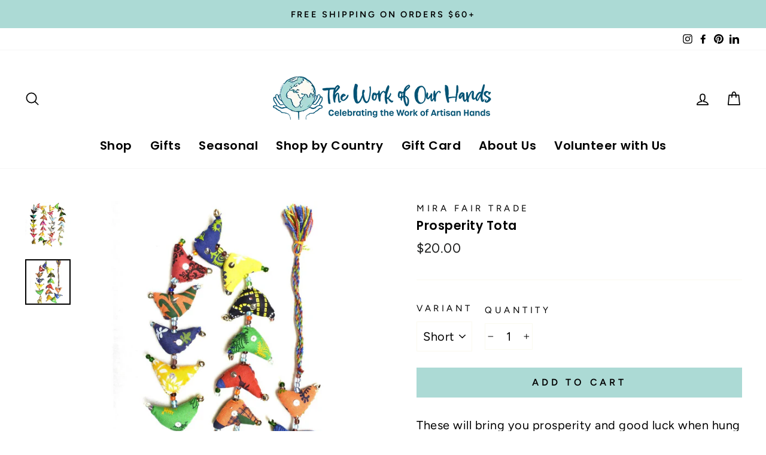

--- FILE ---
content_type: text/javascript; charset=utf-8
request_url: https://workofourhands.org/products/prosperity-tota.js
body_size: 813
content:
{"id":6598320718001,"title":"Prosperity Tota","handle":"prosperity-tota","description":"These will bring you prosperity and good luck when hung up!\u003cbr\u003e \u003cbr\u003e\n\u003cul\u003e\n\u003cli\u003eMaterials: cotton fabric and beads\u003c\/li\u003e\n\u003cli\u003eBrass bell attached to end\u003c\/li\u003e\n\u003cli\u003eMeasurements:\n\u003cul\u003e\n\u003cli\u003eLong: 46\" L\u003c\/li\u003e\n\u003cli\u003eShort: 31\" L\u003c\/li\u003e\n\u003c\/ul\u003e\n\u003c\/li\u003e\n\u003cli\u003eHandmade in India\u003c\/li\u003e\n\u003c\/ul\u003e\n\u003cp\u003eHandmade in the small village of Chota Narena, in northern India. According to India tradition, totas bring prosperity and good luck when hung in a doorway or window. These traditional art pieces have been a symbol in India homes for generations.\u003c\/p\u003e","published_at":"2022-02-21T16:35:27-06:00","created_at":"2021-03-21T18:47:04-05:00","vendor":"Mira Fair Trade","type":"","tags":["fair trade","handmade","Home Decor","MIra Fair Trade","Recycled","repurposed"],"price":2000,"price_min":2000,"price_max":2400,"available":true,"price_varies":true,"compare_at_price":null,"compare_at_price_min":0,"compare_at_price_max":0,"compare_at_price_varies":false,"variants":[{"id":39414459891889,"title":"Short","option1":"Short","option2":null,"option3":null,"sku":"013858820447","requires_shipping":true,"taxable":true,"featured_image":{"id":29136647848113,"product_id":6598320718001,"position":2,"created_at":"2021-06-18T12:43:45-05:00","updated_at":"2026-01-14T10:41:13-06:00","alt":null,"width":1500,"height":1500,"src":"https:\/\/cdn.shopify.com\/s\/files\/1\/0513\/2786\/0913\/products\/2c6ce03f64415f09a3852ad65080f9df.jpg?v=1768408873","variant_ids":[39414459891889]},"available":true,"name":"Prosperity Tota - Short","public_title":"Short","options":["Short"],"price":2000,"weight":0,"compare_at_price":null,"inventory_management":"shopify","barcode":"013858820447","featured_media":{"alt":null,"id":21428708016305,"position":2,"preview_image":{"aspect_ratio":1.0,"height":1500,"width":1500,"src":"https:\/\/cdn.shopify.com\/s\/files\/1\/0513\/2786\/0913\/products\/2c6ce03f64415f09a3852ad65080f9df.jpg?v=1768408873"}},"requires_selling_plan":false,"selling_plan_allocations":[]},{"id":39414459924657,"title":"Long","option1":"Long","option2":null,"option3":null,"sku":"013854356162","requires_shipping":true,"taxable":true,"featured_image":{"id":29136647651505,"product_id":6598320718001,"position":1,"created_at":"2021-06-18T12:43:42-05:00","updated_at":"2026-01-14T10:41:13-06:00","alt":null,"width":1500,"height":1500,"src":"https:\/\/cdn.shopify.com\/s\/files\/1\/0513\/2786\/0913\/products\/5baeac8edd01d074cf14ac2ff0db6b62.jpg?v=1768408873","variant_ids":[39414459924657]},"available":true,"name":"Prosperity Tota - Long","public_title":"Long","options":["Long"],"price":2400,"weight":0,"compare_at_price":null,"inventory_management":"shopify","barcode":"013854356162","featured_media":{"alt":null,"id":21428707655857,"position":1,"preview_image":{"aspect_ratio":1.0,"height":1500,"width":1500,"src":"https:\/\/cdn.shopify.com\/s\/files\/1\/0513\/2786\/0913\/products\/5baeac8edd01d074cf14ac2ff0db6b62.jpg?v=1768408873"}},"requires_selling_plan":false,"selling_plan_allocations":[]}],"images":["\/\/cdn.shopify.com\/s\/files\/1\/0513\/2786\/0913\/products\/5baeac8edd01d074cf14ac2ff0db6b62.jpg?v=1768408873","\/\/cdn.shopify.com\/s\/files\/1\/0513\/2786\/0913\/products\/2c6ce03f64415f09a3852ad65080f9df.jpg?v=1768408873"],"featured_image":"\/\/cdn.shopify.com\/s\/files\/1\/0513\/2786\/0913\/products\/5baeac8edd01d074cf14ac2ff0db6b62.jpg?v=1768408873","options":[{"name":"Variant","position":1,"values":["Short","Long"]}],"url":"\/products\/prosperity-tota","media":[{"alt":null,"id":21428707655857,"position":1,"preview_image":{"aspect_ratio":1.0,"height":1500,"width":1500,"src":"https:\/\/cdn.shopify.com\/s\/files\/1\/0513\/2786\/0913\/products\/5baeac8edd01d074cf14ac2ff0db6b62.jpg?v=1768408873"},"aspect_ratio":1.0,"height":1500,"media_type":"image","src":"https:\/\/cdn.shopify.com\/s\/files\/1\/0513\/2786\/0913\/products\/5baeac8edd01d074cf14ac2ff0db6b62.jpg?v=1768408873","width":1500},{"alt":null,"id":21428708016305,"position":2,"preview_image":{"aspect_ratio":1.0,"height":1500,"width":1500,"src":"https:\/\/cdn.shopify.com\/s\/files\/1\/0513\/2786\/0913\/products\/2c6ce03f64415f09a3852ad65080f9df.jpg?v=1768408873"},"aspect_ratio":1.0,"height":1500,"media_type":"image","src":"https:\/\/cdn.shopify.com\/s\/files\/1\/0513\/2786\/0913\/products\/2c6ce03f64415f09a3852ad65080f9df.jpg?v=1768408873","width":1500}],"requires_selling_plan":false,"selling_plan_groups":[]}